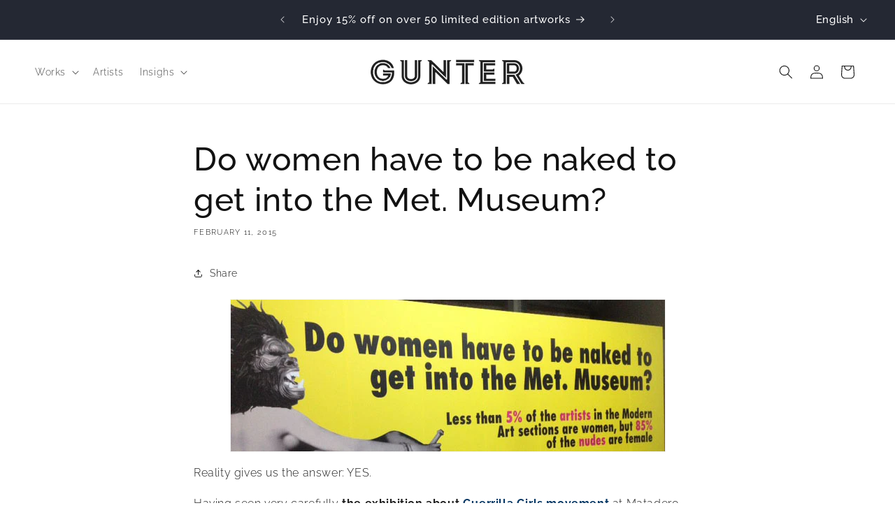

--- FILE ---
content_type: text/css
request_url: https://guntergallery.es/cdn/shop/t/36/assets/newsletter-section.css?v=156346084231496519821718640291
body_size: -501
content:
.newsletter__wrapper{padding-right:calc(4rem / var(--font-body-scale));padding-left:calc(4rem / var(--font-body-scale))}@media screen and (min-width: 750px){.newsletter__wrapper{padding-right:9rem;padding-left:9rem}}.newsletter__wrapper>*{margin-top:0;margin-bottom:0}.newsletter__wrapper>*+*{margin-top:2rem}.newsletter__wrapper>*+.newsletter-form{margin-top:3rem}.newsletter__subheading{max-width:70rem;margin-left:auto;margin-right:auto}.newsletter__wrapper .newsletter-form__field-wrapper{max-width:36rem}.newsletter-form__field-wrapper .newsletter-form__message{margin-top:1.5rem}.newsletter__button{margin-top:3rem;width:fit-content}@media screen and (min-width: 750px){.newsletter__button{flex-shrink:0;margin:0 0 0 1rem}}.newsletter-checkbox{display:flex;align-items:flex-start;margin-top:1.2rem}.newsletter-checkbox p{margin:0;font-size:1.2rem;text-align:left}.newsletter-checkbox input{margin-top:.4rem;margin-right:.8rem}.newsletter-checkbox a{color:rgb(var(--color-foreground))}
/*# sourceMappingURL=/cdn/shop/t/36/assets/newsletter-section.css.map?v=156346084231496519821718640291 */
